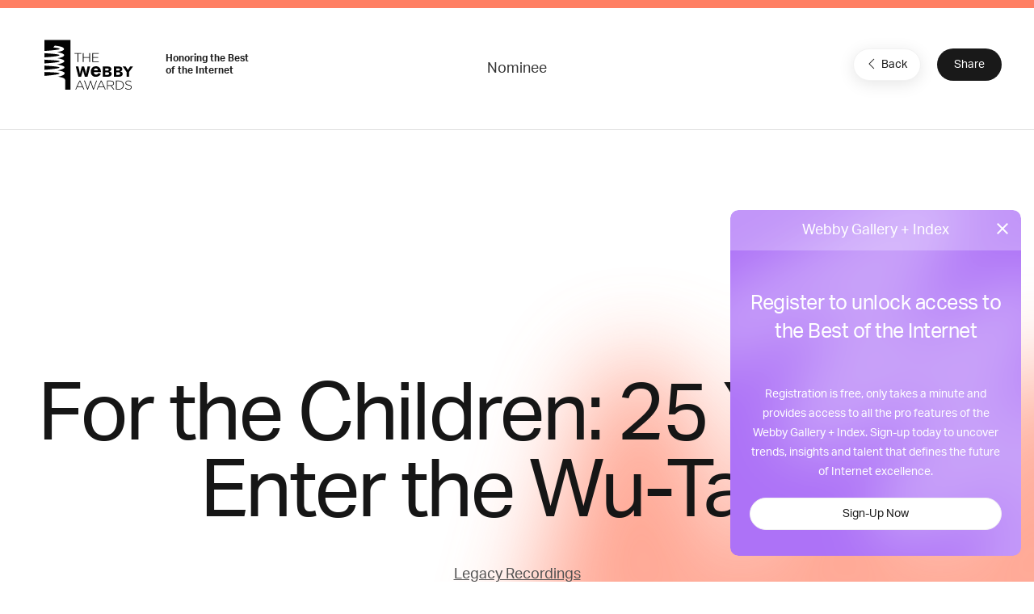

--- FILE ---
content_type: text/html; charset=utf-8
request_url: https://www.google.com/recaptcha/api2/anchor?ar=1&k=6LcC5f8qAAAAAN7E3g2z0N_EoPq3Vri8uXzTmFiO&co=aHR0cHM6Ly93aW5uZXJzLndlYmJ5YXdhcmRzLmNvbTo0NDM.&hl=en&v=N67nZn4AqZkNcbeMu4prBgzg&size=invisible&anchor-ms=20000&execute-ms=30000&cb=e47r08wzu8kt
body_size: 48473
content:
<!DOCTYPE HTML><html dir="ltr" lang="en"><head><meta http-equiv="Content-Type" content="text/html; charset=UTF-8">
<meta http-equiv="X-UA-Compatible" content="IE=edge">
<title>reCAPTCHA</title>
<style type="text/css">
/* cyrillic-ext */
@font-face {
  font-family: 'Roboto';
  font-style: normal;
  font-weight: 400;
  font-stretch: 100%;
  src: url(//fonts.gstatic.com/s/roboto/v48/KFO7CnqEu92Fr1ME7kSn66aGLdTylUAMa3GUBHMdazTgWw.woff2) format('woff2');
  unicode-range: U+0460-052F, U+1C80-1C8A, U+20B4, U+2DE0-2DFF, U+A640-A69F, U+FE2E-FE2F;
}
/* cyrillic */
@font-face {
  font-family: 'Roboto';
  font-style: normal;
  font-weight: 400;
  font-stretch: 100%;
  src: url(//fonts.gstatic.com/s/roboto/v48/KFO7CnqEu92Fr1ME7kSn66aGLdTylUAMa3iUBHMdazTgWw.woff2) format('woff2');
  unicode-range: U+0301, U+0400-045F, U+0490-0491, U+04B0-04B1, U+2116;
}
/* greek-ext */
@font-face {
  font-family: 'Roboto';
  font-style: normal;
  font-weight: 400;
  font-stretch: 100%;
  src: url(//fonts.gstatic.com/s/roboto/v48/KFO7CnqEu92Fr1ME7kSn66aGLdTylUAMa3CUBHMdazTgWw.woff2) format('woff2');
  unicode-range: U+1F00-1FFF;
}
/* greek */
@font-face {
  font-family: 'Roboto';
  font-style: normal;
  font-weight: 400;
  font-stretch: 100%;
  src: url(//fonts.gstatic.com/s/roboto/v48/KFO7CnqEu92Fr1ME7kSn66aGLdTylUAMa3-UBHMdazTgWw.woff2) format('woff2');
  unicode-range: U+0370-0377, U+037A-037F, U+0384-038A, U+038C, U+038E-03A1, U+03A3-03FF;
}
/* math */
@font-face {
  font-family: 'Roboto';
  font-style: normal;
  font-weight: 400;
  font-stretch: 100%;
  src: url(//fonts.gstatic.com/s/roboto/v48/KFO7CnqEu92Fr1ME7kSn66aGLdTylUAMawCUBHMdazTgWw.woff2) format('woff2');
  unicode-range: U+0302-0303, U+0305, U+0307-0308, U+0310, U+0312, U+0315, U+031A, U+0326-0327, U+032C, U+032F-0330, U+0332-0333, U+0338, U+033A, U+0346, U+034D, U+0391-03A1, U+03A3-03A9, U+03B1-03C9, U+03D1, U+03D5-03D6, U+03F0-03F1, U+03F4-03F5, U+2016-2017, U+2034-2038, U+203C, U+2040, U+2043, U+2047, U+2050, U+2057, U+205F, U+2070-2071, U+2074-208E, U+2090-209C, U+20D0-20DC, U+20E1, U+20E5-20EF, U+2100-2112, U+2114-2115, U+2117-2121, U+2123-214F, U+2190, U+2192, U+2194-21AE, U+21B0-21E5, U+21F1-21F2, U+21F4-2211, U+2213-2214, U+2216-22FF, U+2308-230B, U+2310, U+2319, U+231C-2321, U+2336-237A, U+237C, U+2395, U+239B-23B7, U+23D0, U+23DC-23E1, U+2474-2475, U+25AF, U+25B3, U+25B7, U+25BD, U+25C1, U+25CA, U+25CC, U+25FB, U+266D-266F, U+27C0-27FF, U+2900-2AFF, U+2B0E-2B11, U+2B30-2B4C, U+2BFE, U+3030, U+FF5B, U+FF5D, U+1D400-1D7FF, U+1EE00-1EEFF;
}
/* symbols */
@font-face {
  font-family: 'Roboto';
  font-style: normal;
  font-weight: 400;
  font-stretch: 100%;
  src: url(//fonts.gstatic.com/s/roboto/v48/KFO7CnqEu92Fr1ME7kSn66aGLdTylUAMaxKUBHMdazTgWw.woff2) format('woff2');
  unicode-range: U+0001-000C, U+000E-001F, U+007F-009F, U+20DD-20E0, U+20E2-20E4, U+2150-218F, U+2190, U+2192, U+2194-2199, U+21AF, U+21E6-21F0, U+21F3, U+2218-2219, U+2299, U+22C4-22C6, U+2300-243F, U+2440-244A, U+2460-24FF, U+25A0-27BF, U+2800-28FF, U+2921-2922, U+2981, U+29BF, U+29EB, U+2B00-2BFF, U+4DC0-4DFF, U+FFF9-FFFB, U+10140-1018E, U+10190-1019C, U+101A0, U+101D0-101FD, U+102E0-102FB, U+10E60-10E7E, U+1D2C0-1D2D3, U+1D2E0-1D37F, U+1F000-1F0FF, U+1F100-1F1AD, U+1F1E6-1F1FF, U+1F30D-1F30F, U+1F315, U+1F31C, U+1F31E, U+1F320-1F32C, U+1F336, U+1F378, U+1F37D, U+1F382, U+1F393-1F39F, U+1F3A7-1F3A8, U+1F3AC-1F3AF, U+1F3C2, U+1F3C4-1F3C6, U+1F3CA-1F3CE, U+1F3D4-1F3E0, U+1F3ED, U+1F3F1-1F3F3, U+1F3F5-1F3F7, U+1F408, U+1F415, U+1F41F, U+1F426, U+1F43F, U+1F441-1F442, U+1F444, U+1F446-1F449, U+1F44C-1F44E, U+1F453, U+1F46A, U+1F47D, U+1F4A3, U+1F4B0, U+1F4B3, U+1F4B9, U+1F4BB, U+1F4BF, U+1F4C8-1F4CB, U+1F4D6, U+1F4DA, U+1F4DF, U+1F4E3-1F4E6, U+1F4EA-1F4ED, U+1F4F7, U+1F4F9-1F4FB, U+1F4FD-1F4FE, U+1F503, U+1F507-1F50B, U+1F50D, U+1F512-1F513, U+1F53E-1F54A, U+1F54F-1F5FA, U+1F610, U+1F650-1F67F, U+1F687, U+1F68D, U+1F691, U+1F694, U+1F698, U+1F6AD, U+1F6B2, U+1F6B9-1F6BA, U+1F6BC, U+1F6C6-1F6CF, U+1F6D3-1F6D7, U+1F6E0-1F6EA, U+1F6F0-1F6F3, U+1F6F7-1F6FC, U+1F700-1F7FF, U+1F800-1F80B, U+1F810-1F847, U+1F850-1F859, U+1F860-1F887, U+1F890-1F8AD, U+1F8B0-1F8BB, U+1F8C0-1F8C1, U+1F900-1F90B, U+1F93B, U+1F946, U+1F984, U+1F996, U+1F9E9, U+1FA00-1FA6F, U+1FA70-1FA7C, U+1FA80-1FA89, U+1FA8F-1FAC6, U+1FACE-1FADC, U+1FADF-1FAE9, U+1FAF0-1FAF8, U+1FB00-1FBFF;
}
/* vietnamese */
@font-face {
  font-family: 'Roboto';
  font-style: normal;
  font-weight: 400;
  font-stretch: 100%;
  src: url(//fonts.gstatic.com/s/roboto/v48/KFO7CnqEu92Fr1ME7kSn66aGLdTylUAMa3OUBHMdazTgWw.woff2) format('woff2');
  unicode-range: U+0102-0103, U+0110-0111, U+0128-0129, U+0168-0169, U+01A0-01A1, U+01AF-01B0, U+0300-0301, U+0303-0304, U+0308-0309, U+0323, U+0329, U+1EA0-1EF9, U+20AB;
}
/* latin-ext */
@font-face {
  font-family: 'Roboto';
  font-style: normal;
  font-weight: 400;
  font-stretch: 100%;
  src: url(//fonts.gstatic.com/s/roboto/v48/KFO7CnqEu92Fr1ME7kSn66aGLdTylUAMa3KUBHMdazTgWw.woff2) format('woff2');
  unicode-range: U+0100-02BA, U+02BD-02C5, U+02C7-02CC, U+02CE-02D7, U+02DD-02FF, U+0304, U+0308, U+0329, U+1D00-1DBF, U+1E00-1E9F, U+1EF2-1EFF, U+2020, U+20A0-20AB, U+20AD-20C0, U+2113, U+2C60-2C7F, U+A720-A7FF;
}
/* latin */
@font-face {
  font-family: 'Roboto';
  font-style: normal;
  font-weight: 400;
  font-stretch: 100%;
  src: url(//fonts.gstatic.com/s/roboto/v48/KFO7CnqEu92Fr1ME7kSn66aGLdTylUAMa3yUBHMdazQ.woff2) format('woff2');
  unicode-range: U+0000-00FF, U+0131, U+0152-0153, U+02BB-02BC, U+02C6, U+02DA, U+02DC, U+0304, U+0308, U+0329, U+2000-206F, U+20AC, U+2122, U+2191, U+2193, U+2212, U+2215, U+FEFF, U+FFFD;
}
/* cyrillic-ext */
@font-face {
  font-family: 'Roboto';
  font-style: normal;
  font-weight: 500;
  font-stretch: 100%;
  src: url(//fonts.gstatic.com/s/roboto/v48/KFO7CnqEu92Fr1ME7kSn66aGLdTylUAMa3GUBHMdazTgWw.woff2) format('woff2');
  unicode-range: U+0460-052F, U+1C80-1C8A, U+20B4, U+2DE0-2DFF, U+A640-A69F, U+FE2E-FE2F;
}
/* cyrillic */
@font-face {
  font-family: 'Roboto';
  font-style: normal;
  font-weight: 500;
  font-stretch: 100%;
  src: url(//fonts.gstatic.com/s/roboto/v48/KFO7CnqEu92Fr1ME7kSn66aGLdTylUAMa3iUBHMdazTgWw.woff2) format('woff2');
  unicode-range: U+0301, U+0400-045F, U+0490-0491, U+04B0-04B1, U+2116;
}
/* greek-ext */
@font-face {
  font-family: 'Roboto';
  font-style: normal;
  font-weight: 500;
  font-stretch: 100%;
  src: url(//fonts.gstatic.com/s/roboto/v48/KFO7CnqEu92Fr1ME7kSn66aGLdTylUAMa3CUBHMdazTgWw.woff2) format('woff2');
  unicode-range: U+1F00-1FFF;
}
/* greek */
@font-face {
  font-family: 'Roboto';
  font-style: normal;
  font-weight: 500;
  font-stretch: 100%;
  src: url(//fonts.gstatic.com/s/roboto/v48/KFO7CnqEu92Fr1ME7kSn66aGLdTylUAMa3-UBHMdazTgWw.woff2) format('woff2');
  unicode-range: U+0370-0377, U+037A-037F, U+0384-038A, U+038C, U+038E-03A1, U+03A3-03FF;
}
/* math */
@font-face {
  font-family: 'Roboto';
  font-style: normal;
  font-weight: 500;
  font-stretch: 100%;
  src: url(//fonts.gstatic.com/s/roboto/v48/KFO7CnqEu92Fr1ME7kSn66aGLdTylUAMawCUBHMdazTgWw.woff2) format('woff2');
  unicode-range: U+0302-0303, U+0305, U+0307-0308, U+0310, U+0312, U+0315, U+031A, U+0326-0327, U+032C, U+032F-0330, U+0332-0333, U+0338, U+033A, U+0346, U+034D, U+0391-03A1, U+03A3-03A9, U+03B1-03C9, U+03D1, U+03D5-03D6, U+03F0-03F1, U+03F4-03F5, U+2016-2017, U+2034-2038, U+203C, U+2040, U+2043, U+2047, U+2050, U+2057, U+205F, U+2070-2071, U+2074-208E, U+2090-209C, U+20D0-20DC, U+20E1, U+20E5-20EF, U+2100-2112, U+2114-2115, U+2117-2121, U+2123-214F, U+2190, U+2192, U+2194-21AE, U+21B0-21E5, U+21F1-21F2, U+21F4-2211, U+2213-2214, U+2216-22FF, U+2308-230B, U+2310, U+2319, U+231C-2321, U+2336-237A, U+237C, U+2395, U+239B-23B7, U+23D0, U+23DC-23E1, U+2474-2475, U+25AF, U+25B3, U+25B7, U+25BD, U+25C1, U+25CA, U+25CC, U+25FB, U+266D-266F, U+27C0-27FF, U+2900-2AFF, U+2B0E-2B11, U+2B30-2B4C, U+2BFE, U+3030, U+FF5B, U+FF5D, U+1D400-1D7FF, U+1EE00-1EEFF;
}
/* symbols */
@font-face {
  font-family: 'Roboto';
  font-style: normal;
  font-weight: 500;
  font-stretch: 100%;
  src: url(//fonts.gstatic.com/s/roboto/v48/KFO7CnqEu92Fr1ME7kSn66aGLdTylUAMaxKUBHMdazTgWw.woff2) format('woff2');
  unicode-range: U+0001-000C, U+000E-001F, U+007F-009F, U+20DD-20E0, U+20E2-20E4, U+2150-218F, U+2190, U+2192, U+2194-2199, U+21AF, U+21E6-21F0, U+21F3, U+2218-2219, U+2299, U+22C4-22C6, U+2300-243F, U+2440-244A, U+2460-24FF, U+25A0-27BF, U+2800-28FF, U+2921-2922, U+2981, U+29BF, U+29EB, U+2B00-2BFF, U+4DC0-4DFF, U+FFF9-FFFB, U+10140-1018E, U+10190-1019C, U+101A0, U+101D0-101FD, U+102E0-102FB, U+10E60-10E7E, U+1D2C0-1D2D3, U+1D2E0-1D37F, U+1F000-1F0FF, U+1F100-1F1AD, U+1F1E6-1F1FF, U+1F30D-1F30F, U+1F315, U+1F31C, U+1F31E, U+1F320-1F32C, U+1F336, U+1F378, U+1F37D, U+1F382, U+1F393-1F39F, U+1F3A7-1F3A8, U+1F3AC-1F3AF, U+1F3C2, U+1F3C4-1F3C6, U+1F3CA-1F3CE, U+1F3D4-1F3E0, U+1F3ED, U+1F3F1-1F3F3, U+1F3F5-1F3F7, U+1F408, U+1F415, U+1F41F, U+1F426, U+1F43F, U+1F441-1F442, U+1F444, U+1F446-1F449, U+1F44C-1F44E, U+1F453, U+1F46A, U+1F47D, U+1F4A3, U+1F4B0, U+1F4B3, U+1F4B9, U+1F4BB, U+1F4BF, U+1F4C8-1F4CB, U+1F4D6, U+1F4DA, U+1F4DF, U+1F4E3-1F4E6, U+1F4EA-1F4ED, U+1F4F7, U+1F4F9-1F4FB, U+1F4FD-1F4FE, U+1F503, U+1F507-1F50B, U+1F50D, U+1F512-1F513, U+1F53E-1F54A, U+1F54F-1F5FA, U+1F610, U+1F650-1F67F, U+1F687, U+1F68D, U+1F691, U+1F694, U+1F698, U+1F6AD, U+1F6B2, U+1F6B9-1F6BA, U+1F6BC, U+1F6C6-1F6CF, U+1F6D3-1F6D7, U+1F6E0-1F6EA, U+1F6F0-1F6F3, U+1F6F7-1F6FC, U+1F700-1F7FF, U+1F800-1F80B, U+1F810-1F847, U+1F850-1F859, U+1F860-1F887, U+1F890-1F8AD, U+1F8B0-1F8BB, U+1F8C0-1F8C1, U+1F900-1F90B, U+1F93B, U+1F946, U+1F984, U+1F996, U+1F9E9, U+1FA00-1FA6F, U+1FA70-1FA7C, U+1FA80-1FA89, U+1FA8F-1FAC6, U+1FACE-1FADC, U+1FADF-1FAE9, U+1FAF0-1FAF8, U+1FB00-1FBFF;
}
/* vietnamese */
@font-face {
  font-family: 'Roboto';
  font-style: normal;
  font-weight: 500;
  font-stretch: 100%;
  src: url(//fonts.gstatic.com/s/roboto/v48/KFO7CnqEu92Fr1ME7kSn66aGLdTylUAMa3OUBHMdazTgWw.woff2) format('woff2');
  unicode-range: U+0102-0103, U+0110-0111, U+0128-0129, U+0168-0169, U+01A0-01A1, U+01AF-01B0, U+0300-0301, U+0303-0304, U+0308-0309, U+0323, U+0329, U+1EA0-1EF9, U+20AB;
}
/* latin-ext */
@font-face {
  font-family: 'Roboto';
  font-style: normal;
  font-weight: 500;
  font-stretch: 100%;
  src: url(//fonts.gstatic.com/s/roboto/v48/KFO7CnqEu92Fr1ME7kSn66aGLdTylUAMa3KUBHMdazTgWw.woff2) format('woff2');
  unicode-range: U+0100-02BA, U+02BD-02C5, U+02C7-02CC, U+02CE-02D7, U+02DD-02FF, U+0304, U+0308, U+0329, U+1D00-1DBF, U+1E00-1E9F, U+1EF2-1EFF, U+2020, U+20A0-20AB, U+20AD-20C0, U+2113, U+2C60-2C7F, U+A720-A7FF;
}
/* latin */
@font-face {
  font-family: 'Roboto';
  font-style: normal;
  font-weight: 500;
  font-stretch: 100%;
  src: url(//fonts.gstatic.com/s/roboto/v48/KFO7CnqEu92Fr1ME7kSn66aGLdTylUAMa3yUBHMdazQ.woff2) format('woff2');
  unicode-range: U+0000-00FF, U+0131, U+0152-0153, U+02BB-02BC, U+02C6, U+02DA, U+02DC, U+0304, U+0308, U+0329, U+2000-206F, U+20AC, U+2122, U+2191, U+2193, U+2212, U+2215, U+FEFF, U+FFFD;
}
/* cyrillic-ext */
@font-face {
  font-family: 'Roboto';
  font-style: normal;
  font-weight: 900;
  font-stretch: 100%;
  src: url(//fonts.gstatic.com/s/roboto/v48/KFO7CnqEu92Fr1ME7kSn66aGLdTylUAMa3GUBHMdazTgWw.woff2) format('woff2');
  unicode-range: U+0460-052F, U+1C80-1C8A, U+20B4, U+2DE0-2DFF, U+A640-A69F, U+FE2E-FE2F;
}
/* cyrillic */
@font-face {
  font-family: 'Roboto';
  font-style: normal;
  font-weight: 900;
  font-stretch: 100%;
  src: url(//fonts.gstatic.com/s/roboto/v48/KFO7CnqEu92Fr1ME7kSn66aGLdTylUAMa3iUBHMdazTgWw.woff2) format('woff2');
  unicode-range: U+0301, U+0400-045F, U+0490-0491, U+04B0-04B1, U+2116;
}
/* greek-ext */
@font-face {
  font-family: 'Roboto';
  font-style: normal;
  font-weight: 900;
  font-stretch: 100%;
  src: url(//fonts.gstatic.com/s/roboto/v48/KFO7CnqEu92Fr1ME7kSn66aGLdTylUAMa3CUBHMdazTgWw.woff2) format('woff2');
  unicode-range: U+1F00-1FFF;
}
/* greek */
@font-face {
  font-family: 'Roboto';
  font-style: normal;
  font-weight: 900;
  font-stretch: 100%;
  src: url(//fonts.gstatic.com/s/roboto/v48/KFO7CnqEu92Fr1ME7kSn66aGLdTylUAMa3-UBHMdazTgWw.woff2) format('woff2');
  unicode-range: U+0370-0377, U+037A-037F, U+0384-038A, U+038C, U+038E-03A1, U+03A3-03FF;
}
/* math */
@font-face {
  font-family: 'Roboto';
  font-style: normal;
  font-weight: 900;
  font-stretch: 100%;
  src: url(//fonts.gstatic.com/s/roboto/v48/KFO7CnqEu92Fr1ME7kSn66aGLdTylUAMawCUBHMdazTgWw.woff2) format('woff2');
  unicode-range: U+0302-0303, U+0305, U+0307-0308, U+0310, U+0312, U+0315, U+031A, U+0326-0327, U+032C, U+032F-0330, U+0332-0333, U+0338, U+033A, U+0346, U+034D, U+0391-03A1, U+03A3-03A9, U+03B1-03C9, U+03D1, U+03D5-03D6, U+03F0-03F1, U+03F4-03F5, U+2016-2017, U+2034-2038, U+203C, U+2040, U+2043, U+2047, U+2050, U+2057, U+205F, U+2070-2071, U+2074-208E, U+2090-209C, U+20D0-20DC, U+20E1, U+20E5-20EF, U+2100-2112, U+2114-2115, U+2117-2121, U+2123-214F, U+2190, U+2192, U+2194-21AE, U+21B0-21E5, U+21F1-21F2, U+21F4-2211, U+2213-2214, U+2216-22FF, U+2308-230B, U+2310, U+2319, U+231C-2321, U+2336-237A, U+237C, U+2395, U+239B-23B7, U+23D0, U+23DC-23E1, U+2474-2475, U+25AF, U+25B3, U+25B7, U+25BD, U+25C1, U+25CA, U+25CC, U+25FB, U+266D-266F, U+27C0-27FF, U+2900-2AFF, U+2B0E-2B11, U+2B30-2B4C, U+2BFE, U+3030, U+FF5B, U+FF5D, U+1D400-1D7FF, U+1EE00-1EEFF;
}
/* symbols */
@font-face {
  font-family: 'Roboto';
  font-style: normal;
  font-weight: 900;
  font-stretch: 100%;
  src: url(//fonts.gstatic.com/s/roboto/v48/KFO7CnqEu92Fr1ME7kSn66aGLdTylUAMaxKUBHMdazTgWw.woff2) format('woff2');
  unicode-range: U+0001-000C, U+000E-001F, U+007F-009F, U+20DD-20E0, U+20E2-20E4, U+2150-218F, U+2190, U+2192, U+2194-2199, U+21AF, U+21E6-21F0, U+21F3, U+2218-2219, U+2299, U+22C4-22C6, U+2300-243F, U+2440-244A, U+2460-24FF, U+25A0-27BF, U+2800-28FF, U+2921-2922, U+2981, U+29BF, U+29EB, U+2B00-2BFF, U+4DC0-4DFF, U+FFF9-FFFB, U+10140-1018E, U+10190-1019C, U+101A0, U+101D0-101FD, U+102E0-102FB, U+10E60-10E7E, U+1D2C0-1D2D3, U+1D2E0-1D37F, U+1F000-1F0FF, U+1F100-1F1AD, U+1F1E6-1F1FF, U+1F30D-1F30F, U+1F315, U+1F31C, U+1F31E, U+1F320-1F32C, U+1F336, U+1F378, U+1F37D, U+1F382, U+1F393-1F39F, U+1F3A7-1F3A8, U+1F3AC-1F3AF, U+1F3C2, U+1F3C4-1F3C6, U+1F3CA-1F3CE, U+1F3D4-1F3E0, U+1F3ED, U+1F3F1-1F3F3, U+1F3F5-1F3F7, U+1F408, U+1F415, U+1F41F, U+1F426, U+1F43F, U+1F441-1F442, U+1F444, U+1F446-1F449, U+1F44C-1F44E, U+1F453, U+1F46A, U+1F47D, U+1F4A3, U+1F4B0, U+1F4B3, U+1F4B9, U+1F4BB, U+1F4BF, U+1F4C8-1F4CB, U+1F4D6, U+1F4DA, U+1F4DF, U+1F4E3-1F4E6, U+1F4EA-1F4ED, U+1F4F7, U+1F4F9-1F4FB, U+1F4FD-1F4FE, U+1F503, U+1F507-1F50B, U+1F50D, U+1F512-1F513, U+1F53E-1F54A, U+1F54F-1F5FA, U+1F610, U+1F650-1F67F, U+1F687, U+1F68D, U+1F691, U+1F694, U+1F698, U+1F6AD, U+1F6B2, U+1F6B9-1F6BA, U+1F6BC, U+1F6C6-1F6CF, U+1F6D3-1F6D7, U+1F6E0-1F6EA, U+1F6F0-1F6F3, U+1F6F7-1F6FC, U+1F700-1F7FF, U+1F800-1F80B, U+1F810-1F847, U+1F850-1F859, U+1F860-1F887, U+1F890-1F8AD, U+1F8B0-1F8BB, U+1F8C0-1F8C1, U+1F900-1F90B, U+1F93B, U+1F946, U+1F984, U+1F996, U+1F9E9, U+1FA00-1FA6F, U+1FA70-1FA7C, U+1FA80-1FA89, U+1FA8F-1FAC6, U+1FACE-1FADC, U+1FADF-1FAE9, U+1FAF0-1FAF8, U+1FB00-1FBFF;
}
/* vietnamese */
@font-face {
  font-family: 'Roboto';
  font-style: normal;
  font-weight: 900;
  font-stretch: 100%;
  src: url(//fonts.gstatic.com/s/roboto/v48/KFO7CnqEu92Fr1ME7kSn66aGLdTylUAMa3OUBHMdazTgWw.woff2) format('woff2');
  unicode-range: U+0102-0103, U+0110-0111, U+0128-0129, U+0168-0169, U+01A0-01A1, U+01AF-01B0, U+0300-0301, U+0303-0304, U+0308-0309, U+0323, U+0329, U+1EA0-1EF9, U+20AB;
}
/* latin-ext */
@font-face {
  font-family: 'Roboto';
  font-style: normal;
  font-weight: 900;
  font-stretch: 100%;
  src: url(//fonts.gstatic.com/s/roboto/v48/KFO7CnqEu92Fr1ME7kSn66aGLdTylUAMa3KUBHMdazTgWw.woff2) format('woff2');
  unicode-range: U+0100-02BA, U+02BD-02C5, U+02C7-02CC, U+02CE-02D7, U+02DD-02FF, U+0304, U+0308, U+0329, U+1D00-1DBF, U+1E00-1E9F, U+1EF2-1EFF, U+2020, U+20A0-20AB, U+20AD-20C0, U+2113, U+2C60-2C7F, U+A720-A7FF;
}
/* latin */
@font-face {
  font-family: 'Roboto';
  font-style: normal;
  font-weight: 900;
  font-stretch: 100%;
  src: url(//fonts.gstatic.com/s/roboto/v48/KFO7CnqEu92Fr1ME7kSn66aGLdTylUAMa3yUBHMdazQ.woff2) format('woff2');
  unicode-range: U+0000-00FF, U+0131, U+0152-0153, U+02BB-02BC, U+02C6, U+02DA, U+02DC, U+0304, U+0308, U+0329, U+2000-206F, U+20AC, U+2122, U+2191, U+2193, U+2212, U+2215, U+FEFF, U+FFFD;
}

</style>
<link rel="stylesheet" type="text/css" href="https://www.gstatic.com/recaptcha/releases/N67nZn4AqZkNcbeMu4prBgzg/styles__ltr.css">
<script nonce="aOSyrYlrS80PNMxHquzMiQ" type="text/javascript">window['__recaptcha_api'] = 'https://www.google.com/recaptcha/api2/';</script>
<script type="text/javascript" src="https://www.gstatic.com/recaptcha/releases/N67nZn4AqZkNcbeMu4prBgzg/recaptcha__en.js" nonce="aOSyrYlrS80PNMxHquzMiQ">
      
    </script></head>
<body><div id="rc-anchor-alert" class="rc-anchor-alert"></div>
<input type="hidden" id="recaptcha-token" value="[base64]">
<script type="text/javascript" nonce="aOSyrYlrS80PNMxHquzMiQ">
      recaptcha.anchor.Main.init("[\x22ainput\x22,[\x22bgdata\x22,\x22\x22,\[base64]/[base64]/[base64]/[base64]/[base64]/UltsKytdPUU6KEU8MjA0OD9SW2wrK109RT4+NnwxOTI6KChFJjY0NTEyKT09NTUyOTYmJk0rMTxjLmxlbmd0aCYmKGMuY2hhckNvZGVBdChNKzEpJjY0NTEyKT09NTYzMjA/[base64]/[base64]/[base64]/[base64]/[base64]/[base64]/[base64]\x22,\[base64]\x22,\x22w6M1VkzCucKawrTClcO1wqgZJsOjw4DDqXkBwoXDpsOmwpTDikgaB8KcwooCPxVJBcO/w4HDjsKGwpFAViJSw6EFw4XCujvCnRFFf8Ozw6PCnjLCjsKbQcOkfcO9wrF2wq5vFRUew5DCplHCrMOQP8O/[base64]/CgVU0BcOIN3/CkVAGw5LDuwjCv2ctQsO+w6ESw7/[base64]/wpPCgMOaR0vCkSnDrnfCtzJ9QcOQB8OiwqjDn8O7wpd6wrpMamZ+OMO+wrkBGcOfRRPCi8KfSlLDmDgjRGhkAUzCsMKbwqA/BQLCrcKSc0vDuh/[base64]/w44hw7hOw4w9FMK0w71iw6dvBDrDpQ7Cu8Kmw5E9w44Jw7nCn8KvAMKvTwrDgcOmBsO7GmTCisKoLTTDplpucwPDtibDtUkOfMOLCcK2wqjDlsKka8KXwqQrw6UiZnEcwoY/w4DCtsOQRsKbw5wYwrgtMsK9woHCncOgwr0cDcKCw4JCwo3Cs2DCqMOpw43Cl8Kbw5hCDsKSR8KdwqXDogXCiMKWwoUgPC80bUbCk8O7FWsBFcKrZEHClMOpwpPDmz0Nw7jDqWDCuGXChxdvJsKmwrjCsFNcwqPCoSpuwrjCuk3CusKEOFY+wqLCgcKjw4rDp1/Ch8OXLsOmTygxPBJyacK7woDDoE1gcy/DrsKPwpbDicKYScKsw5B7XRnCmMOSXR8Yw6PCkcKlw657w5Qsw6/Co8KgcnETU8O7RsOTw6/Ck8O/YMK4w7MNAMKUwqXDvgIdLMKPX8OQR8OMHsKXGRzDscO/[base64]/CqMOXUMOAwps/S8KHB3Z9w54zUsO6JgZDe0lNwpnCoMKjw4zCgnY/U8Kqwqd7CXzDhU84csO5XMKzw4BowotKw7N6wpDDt8KIBMOWX8KkwpfDnEfDjFlkwr3CoMKjLMODScOJTsOkU8OBF8KfRMO5GiFafMORJwA3JVw1wop/NcOGwovCgMOiwpnChnvDqjXDlsOPVsKeeXFkw5QLDQopB8KQw5FWLcOYw43DrsO6Fml8UMK2wpXDoEdpwrXDgzTClyN9w7UzFyNvw6LDtXdaSGLCqxdAw6zCshnCtHUQw4F7FcOOw57Dqh/DkMKJw4kJwrDCoXlHwpFSXsOVfMKVbMKLXDfDolhbL3orHcKcLDEpw6jChh7Ch8Omw7bCt8OEZhMewohkw4doJXpUw6vCnS7CoMKkb1jCtGjDkGDDg8OARnUCFWxDwrvCn8O7EcKewp/Ck8OeAsKrYsOkYB3CqsOVE1vCvsOWODhtw687cCA6wpcfwo5AAMO7wo02w6LCk8OLwpAVTEPClmBsEGnDo1vDpcK6w5PDnMOCNsO7wrrDsFATw79JY8Kgw6ZqQVPCk8KxfsKMwp0Pwo1+W1oEFcOTw6/Du8OzacKRNcORw6/ClhQEw73ClMKCF8KrLy7Dp2UkwqbDmcKSwo7DrcKMw4pOLsOXw6A1MMKaF3Yhwo3DhAMVaFsIOT3Dq2rDsjJ7VgHCnMOCw6hAfsK9Dg5pw6ROZMOMwoRUw7nCugE2dcOTwplRb8KXwo8tfk59w60/woQ3wpbDm8KKw57DvUlSw7Ijw7HDgC4VQ8O5wpNZZMKZBFjCtmHDpmwGWsKqZ0TCtydGPcKtCsKtw43CjxrDjkArwpQiwqx5w7ZEw5HDqMOrw4nDpsKTSTHDogoOd3dXJDwJwrxQwq8Xwrtgw5dgOAjCkA7Cv8KBwqElw49Xw6XCuk4xw6bCpQfDhcK8w7nCkn/DjyjChcKdMC5BAMOpw5pVwqfCk8OGwr0Lwr92w40nbsO/wpXDnsKqL1bCpcOFwpZkw6XDuT4iw7TDucKHDnEVZD7CmBZMZsO2dWzDkMKfworCpgPCvcOYw7bCr8K+wr04TsKCNMKeDcOFw7nDsU4xw4FQwpTCqXwYI8KHZ8K5QTbCpmgGOMKZwpfCmMO7C3M7LVvCj3nCi1DCvE4VHsOXQMO/eWnClXvDpH/Dnn7DksOzL8OdwqzDo8Oywqh4Ng3DkMOEUsO6woHCosKSCcKgRQ1MaEjDlMOFEcOqAncsw7dmw4fDqDQywpXDiMKrwrUww68Gb1QQKylMwqtPwpnClnssWMKpw5/[base64]/w6IVw67DgsO9w5rDiiYfLyjCmsKuwpIxw4zCkC59QMOlDMKZwoYDw74ePTfDpsO/[base64]/wo8+chfDk8Kaw6oqw4c+w4krwoXDtsO0Li5+w7lrw4vDtn3DgMObbcOvIsKrw73DjcKibQMZwpFOGWsFCcOUw53Cl1DCisKnwqUERsKbVDYRw63DkFjDij/DuWTCoMOzwrJqSsKgwoTDpcKpUcKmw7taw6XDqW/Dq8O+f8Kdwr0RwrFceGwWwqfCqcOWeE9cw6VYw4vCoXJ6w7o8SCQxw7U7w4jDj8ODChMYbTXDncOcwpZERcK2wqrDucOvFMKlYcOgIMOrHijDmMOowrHDv8OAdBJRUQzCiVh9w5DCi1PCu8KkOMOCEMK+Y1tIecKwwr/CjsKiw58QDMKHWcKJIcK6HsK1w60dw78Sw5XDlWkhwojCk1tzwqrDtShvw7LCkXZ/SSZQfMKnwqIgMsKNesOaUsKGXsOcWnZ0woJgKU7DmMOdwpHCkkXCt1dNw4wbEcKkfcKUwrvCq0h7YMKPw6XClBkxw6zClcOMw6Vew63DlMOCEBXCmcKWGnk/wqnCkcKBwoliwp4ww43ClQhZwrPDtmVUw5rCpsOzA8KXwq0ReMKbw6pWw5wBw4nDtcOdw4dqOsOTw6TCmsO3w7hZwpTCkMOJw5PDulzClBktGwHDhFkUbQNcBsO6ScKfw7BCw41Uw6DDuS0gw7YSwpXDpAjCmsKSwqXDlMOeDcOyw4YMwqp/EkNmAsOfw4kiw5PDr8O9wrTCiGrDnsOUCn4sQsKBNDZbQigWTAfDrBMTw6LCsU4mGsKmP8O+w6/[base64]/CoD5Iw5cBwpcPMgcFw59xeD7CgRYNw7jDoMK2XAsLwr9Hw45swrTDoQTDghrCtcOZwrfDtsKtMBNmY8KrwpHDp3fDoyNDLcKPLsO3w48bDcK8wrLCucKbwpXDmsOEOwt5SRPDlFjCvMO2wqjCuBcww67CrcObJ1PCoMKPY8OaEMO/[base64]/[base64]/Dh8Ovw7oqLsOiw6nDkhA6AsKKGFDCqDPClMKDWBpSw7JsYHrDtyQkwoXCtULCrQRcw4Nxw6fCsyQFAsK5W8KZwrd0wrYswrxvwpPDicKLw7XChzrCh8KuSE3DlMKRE8KVeBDDthkFw4gLB8K8wr3CrcO1w7U8wot3wpAWSAnDpmDClwoDw5PDo8OyS8OiAHd0wpRkwp/Ck8KswrLCrsO9w6fCu8KWwq1swps4O3Yaw6EKNMOrw5TDi1N/MC1RfcOEwpXCmsOud3LDphzDuwxiA8KMw4zDjsKawrfCilwQwqjCscOBU8OXw7UEdCPDnsO8dgMiw4PCrDnDvDITwqtTAmxtTnzDvk3Ch8KjGiXDn8KRw5ssbcOZwqrDpcOfwoHCmcOgwrrDll/ChWTCpMOEVFTDtsOdVhbDlMOvwozCkl/[base64]/ChzkGw6rDgG7CmsKFw6Z3b39UwqDDlVAAwqJ0e8Ogw7PCrQxSw5jDm8KxEcKoAyTChivCs1luwod2wqhlCsOYfnl2wrvCnMOewp7DssKiwqHDmMOZMsKrZsKEwrDCusKgwo/CtcKxEcOHwpEVwrc1YsOfw7TDsMOQw4/CqcObwoXCgghpwrfCsHlRLS/CijXCrz0ww7nCqcO7R8KMwqDDlMKhwokfX1DDkDjCv8Krw7DCgRVOw6MbAcOKwqTCpMKyw67CrMKVAcOBGcO+w7TDn8O1w5PCpynCt2Ycw7TCmQLCtlkYw7vCmEkDwp/DiX83woXCo03Cu2HDpcKwGsOtIsKzbcKSw4A3wobClV3Cs8Ouw6FTw4wbGwYLwrIATnZowrpmwpFGw7oSw5LChcK3dMOWwpPChcK/L8OnFldRJ8KUDTbDtTvDiiXDnsK8CsOGTsKjwp9MwrfCoWDCv8KtwrDDncOAOU9iwppiwoPDksKHwqICQDN6QsOQS1PDjsOYdA/[base64]/woDDjjnDpcKmNnbDmBDCozdvQcKVW1/[base64]/ChsKhwoTDvwnDhR/[base64]/DrcO5w4fCl2hfwqkzw74kw7/[base64]/DtMKUwpEwUkUxL1AuwoXDvsOpeivDoS0bSMOGw7J8w7E+w4JDC0vCnsOKO3zCtcKJd8ODw4zDqXNAw6fCvXVHwpZtwp3Doz/DhMKIwqlqEMKUwqvCrcOIwpjClMKMwpwbE0TDvD50ccOzwo7ClcKNw4HDqcKGw77CrsKhDcOXG1DCusOhwoE7KQNwOsOhZW7ClMK8wqnCmcOoU8KFwrPDqEnDq8KQwrHDvHBiw5jCpMO/OsOMHMOLWFxSScKrSx9BNQDCnTNrw6J4BgNiJcONw4PDp1HDg0LDssOdXMKVbcOswqfCksKLwpvCtm02w4pcw5QRbGpPw6XDo8KRKnssWsOMw5hgc8KrwofDsHHDi8KgJMKDa8OgdcKVTsKrw5dGwqBfw6EOw6QJwqEpKhrDqQPDkHYBw6N+w5goCXzCp8Ovwp/[base64]/CoMOAIz1yw5DCosKUwqTDmDHChnLCmMOhw4jDp8K1w6ZsworDncOfwonCqz84a8KywrjDisO8w4d1ZMKqw7/CscOow5M7AsOmQSrCpW1hwpLDvcKOf3bDpTAFw6RxWTVyeGbCksKGWQEKwo1KwrwgYBJ4SGsYw63DgMKMw6JxwqUBAlMDWcKAGRFuEcKGwoDCg8KNGcO2YcOYw7/[base64]/[base64]/Cm8KSRDzCjcOGAUQzw4l1WgFYQMKCwrDCv1Zfa8OXw7rCnMKFwr/CvCXDlcO/w7fDpsO4UcOPwp3Dm8OpOsOZwrXDhcKtw7QBGsOpwogpwpnCrGkZw60Zw4UwwqYHajPCtyN5w7k+VMOhWcKcZsKPw645IMKaaMO2w6HCicO7GMKzwq/ClU0HaAPDtX/CmhbCnsK7wr5UwqULw44KO8KMwoZBw7B2FW3Cq8OwwozCisO6wr/[base64]/DrsKRfkVZTSPDrsKlw7JPw6tJO8OXTCLCnBEwFsKTw6/DmXh7OVgFw6vClU9Fwosww5rCnGjDh2tmN8KaCGnCg8Kyw6hrQC/DtBvClDFWwp3DlsKWa8Onwp1/w7jCosKDAHgAPMOQwqzClsO3b8OZRw7DjEE7fsOdw7LCkGccw6hzwpddQW/DnMKFagvDhgMhTcOAwp8wQhbDqArDqMKSwoTClR/CssO1w7QWwqPDgRF0BnQ1FlRxwoEiw6jCmELCrATDtkVbw7B/dlEuPwTDucKtMsK2w44JDyB6ShHDu8KKXlkjbmM1eMOHUMKYNDd6Vy7Co8OEVsKTD0J6ejNYRQk/wr3DjmxGDsKww7LCkijCgSpRw4AGwo0xHU1cw5/CjEDDjFfDnsKmw5tlw4oNI8OWw7cxwp3CjsKjJU/DtcOxQsO4MMKxw6jDgMOqw4zCnj/DkgAPSzvClzpmJ0TCusOyw74rwpvDicKdw4DDnQQUwroUKnzDrTM/wrvDqD7DrWp6wqLDiUjDmBjCnMKLw68DD8OyDcKCw5jDlsKMb3oiw7DDq8K2Ck0NUMO3RwrDshYEw67Co2JEeMOJw7tRTyzDvVU0w6PDvMKQw4oZwrRbw7fDn8ObwqNLEkjCuAdFwrVkw4HCocO0d8Kuw4TDucK3EzArw4w9A8K7PA7DoUhWbk/Cl8O5TGXDm8Khw7vDqBNUwrrDpcOjwrwDwo/CsMOhw5zCqsKpOsKoWmhsScOgwoo9Wn/CkMOlw4rDrGnDo8KJw5XDrsKCFVZwdE3CozbCq8OeGwjDt2PDqwjDm8KSw79Uw5Yvw4XCisOpw4DCiMKOfWPDlMK+w7hxOSgrwq4dPMO5F8KLA8KHwpd1w6vDmMOBwqNYVsKlwoLDpCI5wpPDksOcQcOpwqk1bcOmUMKRAMORVsOQw4LDr1fDq8KsFsKYAEbCrS/DlAstw5hnw6jDiF7CnmrCicK9W8OcbzXDmcKkP8K+XMKPBiDCtsKswqDCp2QIBcOvE8Kxw5jDkTzDisOmw4nCj8KeGcKdw6HCkMOXw4XDoz0zGMKqUcOnNggWZ8OUQz/CjSPDi8KfT8KcRcK2wrbCicKgLA/Ch8KQwqjCsx1vw7XClWwrSsO4Y3xEwp/DnjfDo8O9w4HCh8OMw5AKEMOfwrPCn8KgOMO2woEfw5jDn8K2wpPCjcKhDxsjw6J1U3XDvHzCnnTCghLDn2zDkMOiayAFwqXCrF/DvnITbgHCs8OJCMOFwo/Cr8K3GMO1w5jDuMOJw7pmXmgybWQzQQEfw5XDvcOywr3CtkQrQQI3wobCh2BECMO6cWY+Q8O2CU83cAzDncOgwrIjGFrDjWbDtFPCuMOsW8ONwrIvdcKYw43DuGTDlUbClSbCvMKKHHVjwps4wp/[base64]/[base64]/[base64]/[base64]/Cg8OgwqB+CRHCrkkfw67DpcO1wpMMwp8OwpHDt0DDh1DCmsKkYMKnwqoxbx5qW8K+YMKINSs0TlcHJMOHOsOpD8OLw6FhGR12wqzCgcOefMOeN8OZwpbClsKdw4rCgUjDl1YOdMO7bcK+P8O/DsOKB8KBw4cAwpd/wq7DscOnTA1KZsKHw5TCvXHDvwdCOcKzL2ECCEvDkmEBQV7DrifDvsOkw43Ck0BAw5rCugcnRFY8esOTwoRnw7UBwr5EenPDs0M5wpcdYW3CnEvDk0TDicOJw6LCsRQ0D8OIwobDr8OHI0NMYH5Rw5ZhScOGw5/Cmhl3w5ViSSFPw6BZw4DCmg8zbCpew6tBd8KvCcOfw5nDsMKPwqAnw5PCnAXCpMOxwrskfMK6wqAwwrp7NH0Kw6ZMMcOwAQbDtcOLFsO4RMOsPcO2MMOccjDCmsK/[base64]/Cq0t4w64+w7Fsw6NLw5cdw4DDg8ONS8KOdsKJwozCicOhw5dHXMOIHCjChsKGwpDClcKiwocOFW7CgX7CnsOvN3I/w6TCm8OVPxHCumrDhQwbw4TCicOkRCxuTBwAwqQjwrvCjygjwqdASMO2w5dlw5VKwpTCvC4VwrtrwqXCgBR7JsKnesOEFT7ClntRRMK8w6R5wqbDmS5/woYJwpoMWcOqw61OwovDlcK9wo8AEVTCl1/ChsOxSXbDr8OYAFfDjMOcwpQGYTAOPB9Ww7oSeMOWBWdcCSoYPsOIE8Kew4EkQnnDrVEew7QDwpxpw6jClTLCrMOkQHk1BcK/NkBTJ2vDiltxI8KIw4AGWMKfPGTCsjcLDgHDnsO7w5TDiMKBw4PDnWDDp8KRBGHCqsOSw7nDiMKKw7RvNHRKw4N8OMKxwrNhw5QwNcKQExTDosKjw7rCnMOOw4/DsFJ/w5wAB8Ohw7/Dg3DDqsO7OcKww51Zw4cuwp54w5NyGFvDnlBYw6U9f8OEw7NIPcK1ZMOePisbw5HDtw/[base64]/Dq8KQwptKw5LDhV00K8KYwqPCqxXDtUNowqzDhMOiw7jCkcOsw6skV8O5YXg6U8OGbXBGMgFTw7HDrTlBwohPwplnwp/DhApjwovCvTwUwrFuwqlTcw7DrcKXwpdAw7UJPzUQw6JqwqjChMK1AlltU33CkgPCs8KhwpDDsQs0w4UUw6nDpBjDnsKww67DhGVAw40jw7FFX8O/wonCrTvCrXUwSSBrwp3CuGHCgSTCmA9Xw77CvADCiG8fw50gw6/DrD7Cv8K3e8KRwrfDmMOqw7UiHxxwwrdLLcKuwr7CvE/[base64]/Cn8Odw74RwqLCnsKdw6bCtwTDk3dUdMOBwoszDFDCjsOMw6vCvcK6wr3CjA3Cr8OZw7vCgQnDoMKtw5nCucK9w6VGGRxrCsOqwrgRwrxxLcOOJzsxHcKLFm3CmcKcKMKUw5TCvn/CpwVUbUldwrvDugEABlTCi8KAEnXDlcOlw7UoOjfCigTDlMO0w7QXw7jDjcO6WgHDo8O0w70Xb8KuwpDDs8OoMA54Tk7DpypTwrZ/[base64]/Dgj5hwqrCvVbDksKKZsK1w7jDicKPwoHDksOaw6PDmjnCkAZnw5HDhEZ2E8K6w7JiwpHDuivCmcKkQsKtwrjDi8O2KsKewoloHBnDu8OFHSN4PxdLS1dWHF3DicOdeU8fwqdrwqAMGDtowoXCuMOpSk56QsKoAUhhITUtX8ODZ8OKKsOSBcO/[base64]/wonDjcKlw4R5w6wLw44gA8O0YhzDui7Dt8Kzw50Dw5DDi8KsUR7CisKGwoHDj2hqbcOZw5JdwpLDtcKta8KvRDTDnzHCsVzDmmElR8K3dRHDhsKswo5pw4BCb8KFwrfCojnDqsO6KWfCqF4eIsK6T8K7OXjCmQTCsn/Dn3kwIcKywpTDkGFXVmIOXwZQAW14w6FVOiDDpVTDjcO6w7vCsHI+TgHDpTc5fUXDkcK0wrUsQsKRf0I4woRPbkZ3w6/[base64]/[base64]/DpMONVsO7D8K+YsO+TsOIwqozf8OPPnElUsK0w4LCjMOYwp/[base64]/[base64]/DskjCs8K8XcO3VcOPT8KUwpvCucOhAsOowqV7woF8ecKzw6JPwoRLQ0Z4wpBHw6fDrMOJwo9VworCiMOPwoVFwoPDvGvCkcKMwpnDl19KaMKWw4vClkdOwp8gRsOvw6VXNsKtDTFXw5EWf8O/DxYFw4lJw6dtw7NQbD5/[base64]/BRrDmQ7CpHLDs2BsCsK+w4LCvAbCsWRESgzDrTkGw4jDpcOLOlk8w4tJwroewoPDjMO4w5oGwroQwo3DicKALcOob8KeMcKpw6fCoMKpwqQ3XMO+RFBww4bCt8KYZFh/[base64]/asKQY39sw6IBw67DnmkgWsKkw5EYBUFgB1FsDUI6w4cUT8O7P8OebSHDhcOWW1TDp1rCocOOS8OVL2ElPMOlw7xkWsOTaS/[base64]/esOkwpfCgStEwpdfX2fDnCTDvAEpw5gqMRjDgw0Nwq9vw5hXIcKgIGZww4EzecOQFXI4wrJEw4rCiEA2w5JOwrhAw4PDhD94URR2EcK6SsKCF8KcZk0jQMOjw6jCmcKiw4B6P8KhPMKOwoXCosOJDMO/wovDkGNVX8KbS0QPUsO5w5F1dy3DgcKqwqBKfmBTw7BJYcOGwo5ZWcOuwrvDlFEzQXc4w5Agwq0uSmITAcKDTcODLE3DncO0wqXDsF9ZB8OYXn4Iw4rDtMKfE8O8cMKMwrYtwrXCji9DwowXSg/DglgBw50wGmXCsMKhbT5nVUfDsMOnV3rCgjXCvCd7UilLwq/DomjDpmxXwqbDpDptwrEjwrw4DMOPw5x/LnXDp8KEwr91AANtIcO2w6rDrz8LLTPCjhHCqMOGwqp7w7jDgAPDi8OOQcOWwqnCnsOhw7Rgw4Qaw5PDpsOew6dmw6RowrTChMKSPsKiScKASHMxecO7w5PCmcOULMKsw7XCqkfCu8KpYV3DqsOYJWJ4wpljIcOHbsOMfsOxZ8OOw7nDvzhkw7Zhwr0dw7Bgw4/[base64]/dnobwo/CvcOuQVjDuC5mw64vw7rCicObSMKNLsK/w65Xw6puMMK4wqjCgMKrbgjDiHnDrRE2woTCsBJzFcKTZiJOPW5CwqvClsKxY0RsWh3ChMKLwpZ1w7bCisO8c8O5FsK2wo7CpltHE3vDoycJwrgfwoHDoMKsAGlaw63CsBRKw7bCh8K9CsOjXMOYeABVwq3DlB7Cm3HChFNIAsK6w45eUz81wrwPaCDCllAMZMK/w7HCqER4w6XCphXCvcKcwqjDpj/DhsKpHcKnwqzCphvDpsOSwrTCvG/[base64]/[base64]/[base64]/AlrCrcKrR8O9Pk95Gi3ClFVDwqXDk3NTG8OPw7xLwrxBw60Mwo1IW3h4H8OZDsOiw5pcw79lwrDDicKjHsKPwqtQLxosEMKawoVfJg41chAowrfDjMOcCsK4f8O6TQHCiT/[base64]/[base64]/w5YLNUh5wo3DhkIvwokYC8K9VQnCvEvCnsOMw5zDt8KBd8KQwpI/wqTCncKKwrd2C8OTwr7Ch8OLP8KbUybDvcOYLADDn1lBMcK7wpnCmsOhcMKBcsOCw47CgljDuiLDjxjCgSrDjMOfLhZfw5Jww43CucKgKVPDpWbCtQc/[base64]/wovCiMK4a8KCVz7Dt2ZPwpxWS8OSw7w9w4IPE8OOJTnDs8KdQMOfw7vCoMKKB0UwJMKUwobDuVVcwqfCiE/Ch8OdIMO+GxHCgDnDnyzCosOAeH/DjBY9w5N7XltFPcOrw6R8XcKZw7zCvl3ClVjDm8KQw5PCox9yw5PDpCJ5DsOewrbDiALCgz8tw6/Cn0A1w7vCn8KYQcOfbcKww4rCqF97bw/[base64]/DgsOIPgrCkTNMAUpyWsKCTmfCnMORwoFwwooMw6FSQMKKw6XDs8OIwobDh1/Ci2cOCsKCFsO1HUfDmsOdSjYJVcKuf398QDjDiMO/w6zDtlXDi8OWw7QKw6NFwrhkwr5mE3jCgcKCPcK0NcOSPMKCeMKpwqMEw4RxSx0mF24Hw5nDgx/ClmVAwrzCgMO1bXxeECDDhsK/[base64]/[base64]/DlsOzw53Dp8OdwoQEw4XCkHrDm8KWFcKXw6vCo8OWwrLCrEzCvnNHcQvCmRQpw440wqfCvhXDtsKQw5bCphkfO8Kdw7rDhMKtCsO9wohBwojDkMOMw7fDqMOrwpjDvsOcFgYnWRAqw51NGMOJAMKLQSF8RTF5woHDkMKLwr8gwrbDuhZQw4YQwrPDox7Dlw0/wpbDnzDDncKSXhoCezTCosOuQsO9wq5mVMKGw6rDomrCk8O2EcObOz/[base64]/VcKxNkzCtF/DrT9tw49LIzHDmsK2wpQawrvDi1/Dtld0cyliN8OxdSwDw6RHEcObwo1AwpFVSj8qw4cSw67CnsOcd8O5w4jCozfDqlUjAHXDscKqJhtDw4zCvRXCp8KjwrgBch/DhsO8MkDCrcOZJ3ItXcKSbMKsw7ZGGHfDgMOBwq3DsCzCn8KoZsKeZsO8I8K6enQBNsK/w7fDqHslw540Im/CrgzDtSHDu8OyF1dBw4jCkMOnwpjCmMOKwoMgwpoRw48hw4BPwq9FwqXDg8KAw75Uw4ZgclvCisKowqBFwohGw79jNMOvD8Kaw73Cu8OQw6EWD0zDi8OWw73Ct0rDsMKJw7vDlcO4wrw/e8OiYMKGT8O7ecKDwqwPbsOyMSdYw5jCgDVjw5tOw4PDswzDrMO2bcOPXBfDqcKFw5bDoRJdwpAbbAICw7YTAcK2HsOHwoFzCyojwqZCF13ChmNIR8OhfSgobsK1w4TCpy5oesO+TMK9dcK5DR/DjwjDqsOaw53DmsKEwq/[base64]/[base64]/wqpsK8Odw6NKLcKMwo8kMMOBwpTCu8K2MsOUJcKow6/CrXzDpsKQw6RyOsO0a8KsIcOawqjCg8KOJ8OkclXDuAQNwqNHwqfDm8KmC8OADcK+C8OqCCgdZiPCuRTCq8KlARdYwrJywoTDh3EgPTLCuEZwPMKYcsOLw7HDt8KSwrHChFLDknzDlFUtw5zDrB/Ds8OqwovDnFjDrcO/w4IFw6Ftw7xdw48aanjCqT/DiiQfw7HDnn1XHcORw6YcwqpmVcKDwr3CjcKVKMKNw6zCpSDClCbCtBDDtMKFMSUqwq9QbVwIw6PDui8jRQPDgsKaTMKRGVXDlsKea8ObS8Kkb3bDpAPCvcO9fk0NYMOQdMOBwrfDrXrDhUA1wo/[base64]/CgsK5woJ4wqpDworDrsKBw77DuDIUfWMtw4FbOC0kRiPCuMKrwrVUFlluZhASwprCk1HCtGXDmSjDuBzDrMKsc24Kw4/[base64]/CusKHwo4UJkwsLXzCvMOEwpzCih3ChsKiQsKoHypfW8KEwodYEcO4wpJYYsOewrN6f8KHGcOlw44KA8KWMcOkwqXCokFDw5gac2/DpkHCu8KGwr/DqkpfBjrDkcO4woQvw63CuMOXw6rDi1PCqw8zNho6K8OOw7l9fsOyw7XCsMKqXMK9K8KCwqQNwoHDr2jDtsKZKXZiDQzDscOwEsOowqXCoMKHZlXDqijCpBw0w7TCrcOyw5gRwoDCk2PDs0PChyd/ZUIDJcOBWMO+WMOJw7ZDw7IlOxvDgjc3w6lRMFvDrsO6wpFHacKvwo4ZZE5+wpxOw4FqTsOiPxXDhnQBS8OIBBZKQcKIwo04worDqsONUzHDuwLChRzCpMOFLgTCmcOQw5PDvn3Co8O2wp7DqEpvw4zCnMOwBhhhwoxsw6QFIU/Dv10JAsOawr56w4/[base64]/[base64]/w5NofQwFwr/[base64]/wpEDwqzCnRZRdcKlMxJawr7CucKVwrZ3w74Gw5/[base64]/[base64]/DucOtwrfCu8KlUcO0DcKocsOCw5UXwrlMw6pSw5HDh8OCw68EasKxT0/[base64]/Dq8KOKiDDh392JEjDkjPCgGTDhsKQwpl6wqlWKCzCrjULwrzCm8KYw6BtV8K6ZQjDlALCnMOaw5klL8KSw5hjBcOewobCmsOzw6vDhMKcw55Kw5ZsBMO0wotfwq7Chj9HBMO1w5jCmzthwrDChsOGKBpEw7wkwo/Cv8Kiwp1LIMKowqwxwprDsMOaLMK2RMO5w74zXUXCvcOewoxWO03CnHLDtCJLwprCs0g0wq3CsMOjLMKBHTwawpzDjMKsPnrDkMKgJjrDqEvDqTnDjSMpbMOsGsKHGcO6w4hhw68owrLDnMK2wqzCvy7CusKxwoQOw5vDqA/DhRZtNA8EODvChsKlwqwcB8OjwqRRwqAvwqxUasKkw7PCvcK0XQx5fsOXw5B6wo/CrxwcGMOTaFnDgMOBEsKkUMOyw7R1wpVuasOVO8KcJcO1w4fDksKrw5TDncOPYwnDkcKzw58qwpnDh09uwpNKwpnDm0A4w4LCr1xpwqHDmMOOMVUsCMKnwrJvLEjDm1bDg8Kiwrg9worCo2DDrMKKwoMOeB06wp4Fw73CjcKSXMK6w5fDm8K8w60Jw5/Cg8OCwocHKcK4wrIqw43CkyMKEwcTw7zDvGdjw5LCg8KhasOvwrtcFsO2eMOmwo4hwprDocO+wo7DjQfDrS/DtyjDuzHCv8OUZ0LDmsOsw6BCfXzDlzfCuEbDgwHDjA0DwpnCucK4IlEZwpMrw5bDj8OLwo4cA8K+csKJw68wwrpVQ8KQw7DClsOIw75CXcO1QzfCoTHDjcKQbVLCkytgAMOKwqEzw5TCgsKQYC3CvDg/EcKgE8KXFy0tw6cRPsOXHMOEUsOywpd9wr1qa8OUw4snHTVrwq4uFMOywp5pw6Rww5PChkh1BcOvwo0cw69Pw6LCqsOSwo/[base64]/I8OZcHrCjgzCuMOtdsOywrLChUojQ8K0M8Kjwq5TwoLDgEnCuhATw7DCpsK3SMOoQcKyw7hhw6hyWMOgSAAEw5kYJD7DjsOsw51nHsO0w4/[base64]/DlMKXCsOdSsOwwq/DvUolw6EwwrbDqmFoXMK5ZDJMw5DDqS3Cu8Onc8OKB8OPw7rCnMKRaMK0wqDDnsOLwrVXPG9QwpvCisKZw4FmWcOgUsKXwopfVcKVwqJew4vCqsKwXMO8w6vDo8KHHCPDjAnDisKdw73CuMKra0xhNMOQa8K/wqY5wpI1Ck08NzptwpHCuFbCusKHZA/Dh03Di2hvFz/DsHMTI8KvP8OAAkvDqgjCusKHw7hLwoMpWRzDp8KswpcWDiPDvATDl3VjGMKrw5vDnEpsw7nCgMKSPVAxw6DCl8O7VnDCk2wTw6QEdcKMUsKaw43DnX/Dh8KswqHChsKawr1yVcOBwpDCqjUpw73DlsOTWnfDgA4xD3/[base64]/Ct8Kiw7BywpLDi8KsesODwrEZMy1nw43Ds8KdZxRFCsOZWcORJVbCm8O0wqFjNcO8GG0Uw7zCv8Kvf8O7w6DDhGbCoVw5T3QrZg/CjsKBwo3CkU4ffsOCLsOQw7TDn8OSLcOsw4UVIcONwq4wwo1QwpfClMKmE8KawpzDj8KqNsO8w5DDgMOVw6/DtU7Cqzpkw7ZMCsKBwoHCvcORbMKiw6XDosO8JS9gw6/DqMKNV8KnZMOUw6wwVsOBOMK2w4sEWcKCQCxxwoHCisOJJBx2K8KDw5TDpRsLSG/CgsORQMKRWVMzBnDDrcKzWg5YYx4pDsKsA27DpMOvD8OCOsORw6PCnsKfVWHCtRV8w6LDrMOcwrbCjcOqHwvDr0fDisOKwoEZTwXCk8OQw4LCgsKbG8KLw5YmMlzCpH9TIRTDicOPCT/CvQXDuCUHwp5/dWTClHISwofDkRkTw7fCu8Onw4fDlwzDjsK/wpRCwrTDsMKmw6khw4cXwpvDmRfCg8OiBkoOCsOUEhFGEcOVwoPCt8KEw53Cm8ODw7LChMK5ST7Dt8ODwpDDoMOwP1Yuw5hhFj5cI8OaH8O8Q8O/wrdqwqZjGzNTw5nDvXEKw5EXw4nDqhg6wp/CmcONwoXCvCFLXhF6fgLDjMOJACYDwoFgfcOJw4Jrc8OmLMKGw4zDmiHDtMOTw4TDtgpVwqHCuh/CqsKCOcO1w6XCt0hhw4FQQcOjw4tTEHjCuEpBXcOLwpTDsMOiw5HCqQxEw7g+JRjDgg7CrjbDvcOMYh4ww7/DlsKnw7LDp8Kawp7ClMOrAkzCucK1w53DuFoXwqfCrV3Dl8Ovd8K3wpTCkMK2Vx3DqF/ChcOmDcKqwoDChmRyw6DCvsKlw7ttHcOUPW/[base64]/[base64]\x22],null,[\x22conf\x22,null,\x226LcC5f8qAAAAAN7E3g2z0N_EoPq3Vri8uXzTmFiO\x22,0,null,null,null,1,[21,125,63,73,95,87,41,43,42,83,102,105,109,121],[7059694,848],0,null,null,null,null,0,null,0,null,700,1,null,0,\[base64]/76lBhn6iwkZoQoZnOKMAhmv8xEZ\x22,0,0,null,null,1,null,0,0,null,null,null,0],\x22https://winners.webbyawards.com:443\x22,null,[3,1,1],null,null,null,1,3600,[\x22https://www.google.com/intl/en/policies/privacy/\x22,\x22https://www.google.com/intl/en/policies/terms/\x22],\x22gfm+GGoBkmpoiZs7nI3EH2mUDevJZ+xfe4n7x1t/JfY\\u003d\x22,1,0,null,1,1769813351102,0,0,[196,144],null,[141,161,33],\x22RC-9v0rJQnL95YMkw\x22,null,null,null,null,null,\x220dAFcWeA4ddE1H0tSBvRfi1khLi8ATlLytsDGDdcKRT9UE-5C102rlbTeSLnWM0IxojPb-Nz399do0GIkLC6_YpxoKZDEihXG-zQ\x22,1769896150912]");
    </script></body></html>